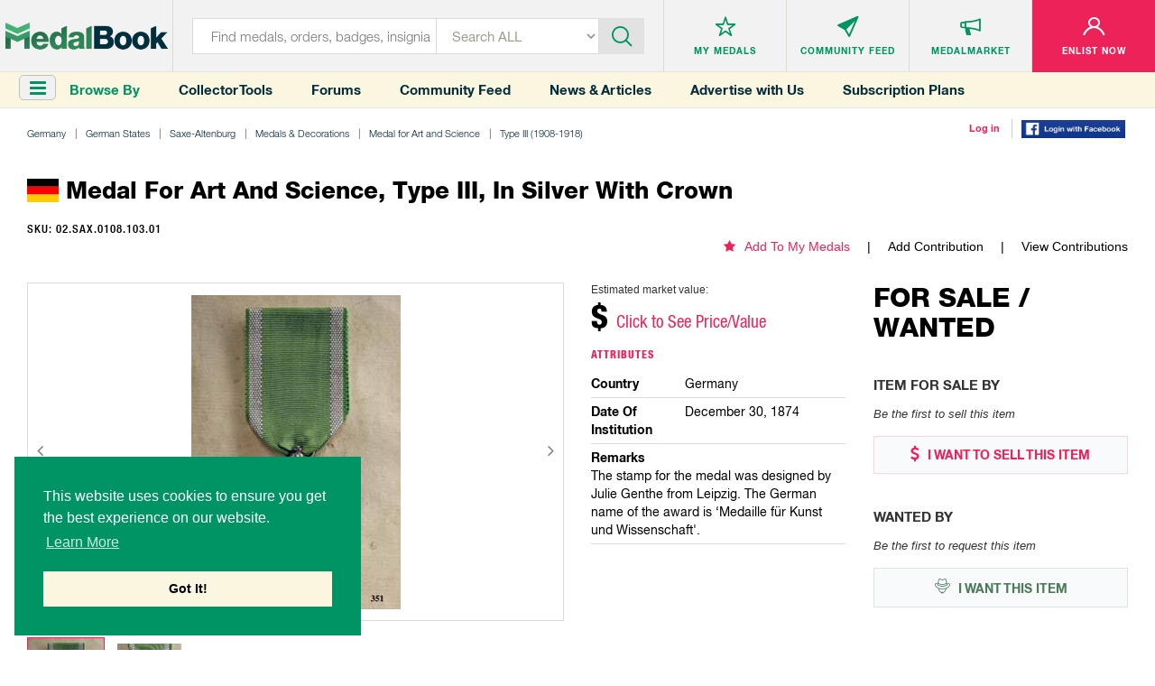

--- FILE ---
content_type: text/html; charset=utf-8
request_url: https://www.medalbook.com/europe/germany/german-empire-1871-1918/saxe-altenburg/medals-decorations/medal-for-art-and-science/type-i-i-i-1908-1918/medal-for-art-and-science-type-iii-in-silver-with-crown-3
body_size: 9599
content:
<!DOCTYPE html>
<html lang="en">
  <script async src="https://www.googletagmanager.com/gtag/js?id=UA-133495694-1"></script>
<script>
    window.dataLayer = window.dataLayer || [];
    function gtag(){dataLayer.push(arguments);}
    gtag('js', new Date());
    gtag('config', 'UA-133495694-1');
</script>

<script>
    var addGoogleEvent = function (eventCategory, eventAction, eventLabel, eventValue, forwardLink = null) {
        gtag('event', eventAction, {
            'event_category': eventCategory,
            'event_label': eventLabel,
            'event_value': eventValue,
        });

        if (forwardLink){
            setTimeout(function(){
                window.open(forwardLink, '_blank').focus();
            }, 500);
        }
    };
</script>

  <head>
    <meta charset="utf-8">
<meta http-equiv="X-UA-Compatible" content="IE=edge">
<meta name="viewport" content="width=device-width, initial-scale=1">
<meta name="format-detection" content="telephone=no">
<meta name="keywords" content="">

<title>MedalBook  - Medal for Art and Science, Type III, in Silver with Crown</title>

<meta name="twitter:card" value="summary">

<meta property="og:site_name" content="Medalbook">

  <meta property='og:title' content="Medal for Art and Science, Type III, in Silver with Crown" />

<meta property='og:url' content='https://www.medalbook.com/europe/germany/german-empire-1871-1918/saxe-altenburg/medals-decorations/medal-for-art-and-science/type-i-i-i-1908-1918/medal-for-art-and-science-type-iii-in-silver-with-crown-3' />

<meta property="og:type" content="website" />

  <meta property='og:image' content="https://www.medalbook.com/assets/open_graph_logo-608d034082fa4e2fbf80a70f41788648ab626a6a4f1433834a9cd2ed709d489a.png" />

  <meta name="description" content="The most comprehensive and largest online database and price guide of Military & Historical products. Your Bridge to History.">

  <meta property="og:description" content="The Medal for Art and Science was introduced on December 30, 1874 by Duke Ernst I. The medal was awarded in recognition of extraordinary achievements and exceptional service within the fields of art and science.
 
The medal was established in four grades, Gold Medal with Crown, Gold Medal, Silver ">

<meta name="csrf-param" content="authenticity_token" />
<meta name="csrf-token" content="3Mcxm4N/IYZ4ToWTVUewbN17qCixkBix1hs/vDSw6ZpJ8HhgSfkfAvbWovY5c09Uk69KK4dTYSK9xCguieP/ww==" />

<script>
//<![CDATA[
var AUTH_TOKEN = 'I0knSbe94OSkiTXI9lwlnNKg3igbo6sJMknJI8inmDi2fm6yfTveYCoREq2aaNqknHQ8Ky1g0ppZlt6xdfSOYQ==';
//]]>
</script>
<link rel="stylesheet" media="all" href="/assets/application-6c35aebdb030ee95800e94c85bc5460b154150890d4cd577c39c1348e6034b3f.css" data-turbolinks-track="reload" />

<link rel="apple-touch-icon" sizes="180x180" href="/favicons/apple-touch-icon.png">
<link rel="icon" type="image/png" sizes="32x32" href="/favicons/favicon-32x32.png">
<link rel="icon" type="image/png" sizes="16x16" href="/favicons/favicon-16x16.png">
<link rel="manifest" href="/favicons/site.webmanifest">
<link rel="mask-icon" href="/favicons/safari-pinned-tab.svg" color="#5bbad5">
<link rel="shortcut icon" type="image/x-icon" href="/favicons/favicon.ico?v=2">
<meta name="msapplication-TileColor" content="#ffffff">
<meta name="theme-color" content="#ffffff">

<script async src="//pagead2.googlesyndication.com/pagead/js/adsbygoogle.js"></script>
<script>
    (adsbygoogle = window.adsbygoogle || []).push({
        google_ad_client: "ca-pub-2141212811672724",
        enable_page_level_ads: true
    });
</script>


<link rel="stylesheet" media="screen" href="/assets/products/index-8d1b8c5cd93f5a2dd21f61f1359ce2f92a22143debc3d626a90327863f6dcc2f.css" />

  </head>
  <body class="products-layout products">
    <header>
  
  
</header>


<header>
  <div class="top-layer">
    <div class="header-menu"><a href="javascript:void(0)" class="toggleSideNav">
      <div class="icon"><span></span> <span></span> <span></span></div>
    </a></div>
    <div class="header-logo">
      <a href="/" title="Medals">
        <div class='hidden-xs'>
          <img class="img-responsive" src="/assets/logo-35131758a5e92b8b07d53e13bbcf8e41f8cd6bee1c9629e355c0e86761074f9d.png" alt="Medalbook" title="Medalbook" />
        </div>
        <div class='visible-xs'>
          <img class="img-responsive" src="/assets/logo-mobile-188eb1dfae30c473f8bedb12b1fbcfa366d61372df70715e793d4a21953b6cbf.png" alt="Medalbook" title="Medalbook" />
        </div>
      </a>
    </div>
    <div class="header-info search">
      <div class="header-searchbar">
        <form method="GET" action="/products" class="form-inline" id="searchForm">
          <div class="search-left">
            <input type="text" class="inputstyle" placeholder="Find medals, orders, badges, insignia ..."
                   value="" name="search" id="searchField">
            <input type="hidden" value="" name="maker_type" id="makerTypeField">
            <input type="hidden" value="" name="maker_id" id="makerIdField">
            <select class="selectbox" tabindex="2" name="type">
              <option value="">Search ALL</option>
              <option value="makers">Makers</option>
                <option value="orders">Orders</option>
                <option value="medals_and_decorations">Medals &amp; Decorations</option>
                <option value="badges">Badges</option>
                <option value="insignia">Insignia</option>
                <option value="headgear">Headgear</option>
                <option value="edged_weapons">Edged Weapons</option>
                <option value="documents">Documents</option>
                <option value="uniform_tops">Uniform Tops</option>
                <option value="uniform_bottoms">Uniform Bottoms</option>
                <option value="footwear">Footwear</option>
                <option value="belts_and_buckles">Belts &amp; Buckles</option>
                <option value="buttons">Buttons</option>
                <option value="cyphers_and_devices">Cyphers &amp; Devices</option>
                <option value="flags">Flags</option>
                <option value="other">Other</option>
            </select>
          </div>
          <div class="btn-container">
            <div class="btn-inn">
              <button class="btn" type="submit" id="searchBtn" tabindex="3" title="Submit"><i class='icon-icn-search'></i></button>
            </div>
          </div>
        </form>
      </div>
    </div>

      <div class="header-info header-info--loggedOut">
  <ul>
    <li>
      <div class="info-btn">
        <a href="/favorites" title="Medals">
          <div class="info-btn-inn">
            <div class="info-icon">
              <i class='icon-icn-mymedals'></i>
            </div>
            <p>MY MEDALS</p>
          </div>
        </a>
      </div>
    </li>
    <li>
      <div class="info-btn">
        <a href="/community" title="Community Feed">
          <div class="info-btn-inn">
            <div class="info-icon">
              <i class='icon-icn-mymessages'></i>
            </div>
            <p>COMMUNITY <span class='hidden-sm hidden-xs'>FEED</span></p>
          </div>
        </a>
      </div>
    </li>
    <li>
      <div class="info-btn">
        <a href="/listings" title="MedalMarket">
          <div class="info-btn-inn">
            <div class="info-icon">
              <i class='icon-icn-mycommunity'></i>
            </div>
            <p>MEDALMARKET</p>
          </div>
        </a>
      </div>
    </li>
    <li class='user'>
    <div class="info-btn">
        <a href="/users/sign_up" title="Enlist Now">
          <div class="info-btn-inn">
            <div class="info-icon">
              <i class='icon-icn-myaccount'></i>
            </div>
            <p>ENLIST NOW</p>
          </div>
        </a>
      </div>
    </li>
  </ul>
</div>

  </div>

  <div class="bottom-layer hidden-xs">
    <div class="header-menu">
      <a href="javascript:void(0)" class="toggleSideNav">
        <i class="fa fa-bars"></i>
      </a>
      <div>Browse By</div>
    </div>
    <div class="quick-links hidden-sm">
      <a href="/collector-tools">Collector Tools</a>
      <a href="/forum/">Forums</a>
      <a href="/community">Community Feed</a>
      <a href="/news">News &amp; Articles</a>
      <a href="/advertise_with_us">Advertise with Us</a>
      <a href="/pricing">Subscription Plans</a>
    </div>
    <div class="tools">
        <div><a href="/users/sign_in">Log in</a></div>
        <div><a href="/users/auth/facebook">
  <img src='/assets/facebook-login-3f52d3369bc83f0543646bb8b05fedf7b299bb30cec07494c31d4bb2f0ce1b57.png' width='115px'/>
</a></div>
    </div>
  </div>
</header>



    <div class="clr"></div>

    <div class="container-fluid">
      
      

<div class="row marginRow">
  <div class="col-md-12 col-sm-12 col-xs-12">
    <div class="breadcrumbs">
      <ul class="list-unstyled list-inline list-breadcrumbs"><li><a href="/germany-4">Germany</a></li><li><a href="/germany/german-states">German States</a></li><li><a href="/germany/german-states/saxe-altenburg-1">Saxe-Altenburg</a></li><li><a href="/europe/germany/german-empire-1871-1918/saxe-altenburg/medals-decorations">Medals & Decorations</a></li><li><a href="/europe/germany/german-empire-1871-1918/saxe-altenburg/medals-decorations/medal-for-art-and-science">Medal for Art and Science</a></li><li><a href="/europe/germany/german-empire-1871-1918/saxe-altenburg/medals-decorations/medal-for-art-and-science/type-i-i-i-1908-1918">Type III (1908-1918)</a></li><li>Medal for Art and Science, Type III, in Silver with Crown</li></ul>
    </div>
  </div>
</div>

<div class="productDetailsPage">

  <div class='row marginRow'>
  <div class="col-md-12 col-sm-12 col-xs-12">
    <div class="titleBlock">
      <p class='title'>  <span class="flag-icon flag-icon-de"></span> Medal for Art and Science, Type III, in Silver with Crown</p>
    </div>
  </div>
</div>


<div class='row '>
  <div class='col-md-6 col-sm-12 col-xs-12'>
    <p class="sku">
      SKU: 02.SAX.0108.103.01
    </p>
  </div>
  <div class='col-md-6 col-sm-12 col-xs-12 favoriteAndContributions'>
    <ul class='hidden-xs'>
      <li class='addToMyMedals'>
          <a href='/favorites/add?product_id=24895'><i class='fa fa-star'></i>Add To My Medals</a>
      </li>
      <li>
        <a href="/europe/germany/german-empire-1871-1918/saxe-altenburg/medals-decorations/medal-for-art-and-science/type-i-i-i-1908-1918/medal-for-art-and-science-type-iii-in-silver-with-crown-3/edit">Add Contribution</a>
      </li>
      <li>
        <a href="/europe/germany/german-empire-1871-1918/saxe-altenburg/medals-decorations/medal-for-art-and-science/type-i-i-i-1908-1918/medal-for-art-and-science-type-iii-in-silver-with-crown-3/contributions">View Contributions</a>
      </li>
    </ul>
    <div class="productDetails visible-xs">
        <div class="price">
    <p>Estimated market value:</p>
      <h2>$ <span style="color:#ed2258;" onclick='smoothScroll("#versions", 150)'>Click to See Price/Value</span></h2>
  </div>

    </div>
  </div>

</div>



  <div class='row marginRow'>
    <div class='col-lg-9 col-md-9 col-sm-12 col-xs-12'>
      <div class="row">
  <div class="col-md-8 col-sm-6 col-xs-12">
    <div class="imageGalleryWrapper no-border-mobile">
      <ul id="imageGallery">
            <li data-thumb='https://www.medalbook.com/attachments/376c4efe5a2563d9764fe1e09a4b41af441f4da7/store/fit/1000/750/5016a6ae3e8d2e901e5ceae7d4feeaaabc795c7817077c21923fe473dc12/Arts+and+Science+Medal%2C+Type+III%2C+Silver+with+Crown%2C+Obv+.jpg' data-src='https://www.medalbook.com/attachments/376c4efe5a2563d9764fe1e09a4b41af441f4da7/store/fit/1000/750/5016a6ae3e8d2e901e5ceae7d4feeaaabc795c7817077c21923fe473dc12/Arts+and+Science+Medal%2C+Type+III%2C+Silver+with+Crown%2C+Obv+.jpg'>
              <img class="img-responsive product-img " alt="Medal for Art and Science, Type III, in Silver with Crown Obverse" title="Medal for Art and Science, Type III, in Silver with Crown Obverse" src="https://www.medalbook.com/attachments/f4d346ab8815803983398079caa6d50bbfe75ee4/store/fit/528/348/5016a6ae3e8d2e901e5ceae7d4feeaaabc795c7817077c21923fe473dc12/Arts+and+Science+Medal%2C+Type+III%2C+Silver+with+Crown%2C+Obv+.jpg" />
            </li>
            <li data-thumb='https://www.medalbook.com/attachments/a119e7ebe38f10dc326542cc481f498817737f5f/store/fit/1000/750/3f60f5a794199b1be835816b4df621dde0c56c370360297adf58dce336e0/Arts+and+Science+Medal%2C+Type+III%2C+Silver+with+Crown%2C+Rev+.jpg' data-src='https://www.medalbook.com/attachments/a119e7ebe38f10dc326542cc481f498817737f5f/store/fit/1000/750/3f60f5a794199b1be835816b4df621dde0c56c370360297adf58dce336e0/Arts+and+Science+Medal%2C+Type+III%2C+Silver+with+Crown%2C+Rev+.jpg'>
              <img class="img-responsive product-img " alt="Medal for Art and Science, Type III, in Silver with Crown Reverse" title="Medal for Art and Science, Type III, in Silver with Crown Reverse" src="https://www.medalbook.com/attachments/eccc503ee749a2a503cfdc0a265f3b290e30a2a3/store/fit/528/348/3f60f5a794199b1be835816b4df621dde0c56c370360297adf58dce336e0/Arts+and+Science+Medal%2C+Type+III%2C+Silver+with+Crown%2C+Rev+.jpg" />
            </li>
      </ul>
    </div>

      <p id="photoSource-0" class='photoSource photoSourceHidden' style="display: none">
        Image courtesy of 
          Auction House Andreas Thies
      </p>


      <p id="photoLicensing-0" class='photoSource photoLicensingHidden' style="display: none">
          <span class="tooltip" title="The image of the Medal for Art and Science, Type III, in Silver with Crown is attributed to Andreas Thies, Catalog 47, December 17, 2011. Please see the following page for more information: https://www.andreas-thies.de/onTEAM/grafik/A47_193_224.pdf">See Licence</span>
      </p>

      <p id="photoSource-1" class='photoSource photoSourceHidden' style="display: none">
        Image courtesy of 
          Auction House Andreas Thies
      </p>


      <p id="photoLicensing-1" class='photoSource photoLicensingHidden' style="display: none">
          <span class="tooltip" title="The image of the Medal for Art and Science, Type III, in Silver with Crown is attributed to Andreas Thies, Catalog 47, December 17, 2011. Please see the following page for more information: https://www.andreas-thies.de/onTEAM/grafik/A47_193_224.pdf">See Licence</span>
      </p>



  </div>
  <div class="col-md-4 col-sm-6 col-xs-12">
    <div class='visible-xs favoriteAndContributions'>
      <ul>
        <li class='addToMyMedals'>
            <a href='/favorites/add?product_id=24895'><i class='fa fa-star'></i>Add To My Medals</a>
        </li>
        <li>
          <a href="/europe/germany/german-empire-1871-1918/saxe-altenburg/medals-decorations/medal-for-art-and-science/type-i-i-i-1908-1918/medal-for-art-and-science-type-iii-in-silver-with-crown-3/edit">Add Contribution</a>
        </li>
        <li>
          <a href="/europe/germany/german-empire-1871-1918/saxe-altenburg/medals-decorations/medal-for-art-and-science/type-i-i-i-1908-1918/medal-for-art-and-science-type-iii-in-silver-with-crown-3/contributions">View Contributions</a>
        </li>
      </ul>
    </div>

    <div class="productDetails">
      <div class='hidden-xs'>
          <div class="price">
    <p>Estimated market value:</p>
      <h2>$ <span style="color:#ed2258;" onclick='smoothScroll("#versions", 150)'>Click to See Price/Value</span></h2>
  </div>

      </div>
      <div class="details">
        <p class='title'>
          Attributes
        </p>

        <ul class='attributes'>
            <li>
              <div class='row'>
                <div class='col-sm-4'>
                  <div class='title'>country</div>
                </div>
                <div class='col-sm-8'>
                  <div class='description'>Germany </div>
                </div>
              </div>
            </li>
            <li>
              <div class='row'>
                <div class='col-sm-4'>
                  <div class='title'>date of institution</div>
                </div>
                <div class='col-sm-8'>
                  <div class='description'>December 30, 1874 </div>
                </div>
              </div>
            </li>
            <li>
              <div class='row'>
                <div class='col-sm-12'>
                  <div class='title'>remarks</div>
                </div>
                <div class='col-sm-12'>
                  <div class='description'>The stamp for the medal was designed by Julie Genthe from Leipzig.

The German name of the award is ‘Medaille für Kunst und Wissenschaft&#39;. </div>
                </div>
              </div>
            </li>
        </ul>
      </div>
    </div>
  </div>

  <div class="col-md-12 col-sm-12 col-xs-12">
    <div class="historyAndDescription">
      <div class='row'>
          <div class='col-xs-12'>
            <p class='title'>Physical Description</p>
            <p class='readMore'>
              <br>A smooth circular medal, constructed of silver. On top of the medal sits a mobile crown. The obverse of the medal features the left-facing portrait of Duke Ernst II with the circular inscription ‘ERNST II. HERZOG VON SACHSEN ALTENBURG’. Below the neck is the artist’s signature ‘GENTHE’. The reverse features a laurel wreath tied by a ribbon at the bottom, with the inscription ‘DEM VERDIENSTE UM KUNST UND WISSENSCHAFT‘ in the centre. On a loop for suspension, on a green ribbon with silver side stripes.</br>
            </p>
          </div>
        <div class='col-xs-12'>
          <p class='title'>History</p>
          <p class='readMore'>
              <br>The Medal for Art and Science was introduced on December 30, 1874 by Duke Ernst I. The medal was awarded in recognition of extraordinary achievements and exceptional service within the fields of art and science.
<br /> 
<br />The medal was established in four grades, Gold Medal with Crown, Gold Medal, Silver Medal with Crown, and Silver Medal.
<br /> 
<br />The medals were redesigned after Duke Ernst II ascended to the throne. The Type III medals feature his left-facing portrait.</br>
          </p></div>
      </div>
    </div>
  </div>

</div>


    </div>

    <div class='col-lg-3 col-md-3 col-sm-12 col-xs-12'>
      <div class='row'>
        <div class='col-xs-12'>
          <div class="marketplace">
  <div class='title'>
    <h2>FOR SALE / WANTED</h2>
  </div>
  <div class="itemSale">
    <h3>Item For Sale By</h3>
      <p class='noItem'>Be the first to sell this item</p>
    <div class="btn-container">
      <a class='sell' href="/user/listings/new?listing_type=offering&amp;product_id=24895" title="I WANT TO SELL THIS ITEM"><i class='fa fa-usd'></i> I WANT TO SELL THIS
        ITEM</a>
    </div>
  </div>
  <div class="itemWanted">
    <h3>Wanted By</h3>
      <p class='noItem'>Be the first to request this item</p>
    <div class="btn-container">
      <a class='want' href="/user/listings/new?listing_type=wanted&amp;product_id=24895" title="I WANT THIS ITEM"><i class='icon-icn-wanted'></i> I WANT THIS ITEM</a>
    </div>
  </div>
</div>

        </div>
        <div class='col-xs-12'>
          <div class='row marginRow' id='googleAdsense_halfPage'>
  <div class='col-sm-12 col-xs-12'>
      <div class='googleAdsense halfPage'>
        <img src='/assets/advertisements/hermannHistorica-halfPage-2-1e9f73bc11df1abf75161fe5d62299b93b14d827b24cd62af957c4c5b30abba2.jpg' alt='' class='img-responsive' onload='addGoogleEvent("Display Ad (Half Page)", "ad_loaded", "Hermann-Historica", 2);'  onclick='addGoogleEvent("Display Ad (Half Page)", "click", "Hermann-Historica", 1, "https://www.hermann-historica.de/en/services/newsletter/" );' />
      </div>
  </div>
</div>

        </div>
      </div>
    </div>

  </div>

  <div class='row '>
    <div class='childGroup' id='versions'>
        <div class='row marginRow'>
  <div class="col-md-12 col-sm-12 col-xs-12">
    <div class="titleBlock">
      <p class='title'>Versions</p>
    </div>
  </div>
</div>


  <div class='col-lg-2 col-md-3 col-sm-4 col-xs-6 childBorder'>
    <div class='miniVersion miniChild'>
      <div class="miniGallery">
  <a href='/europe/germany/german-empire-1871-1918/saxe-altenburg/medals-decorations/medal-for-art-and-science/type-i-i-i-1908-1918/medal-for-art-and-science-type-iii-in-silver-with-crown-3/medal-for-art-and-science-type-iii-in-silver-with-crown-0'>
  <img class="img-responsive product-img" src="https://www.medalbook.com/attachments/b28bd79c3498ba07740d3a51d94b6174a5232d37/store/fit/1000/750/c1837f86080290cfbde7e8f0070afa3e1c98ec6b77a3d73fc9f9ae448481/Arts+and+Science+Medal%2C+Type+III%2C+Silver+with+Crown%2C+Obv+.jpg" alt="Arts+and+science+medal%2c+type+iii%2c+silver+with+crown%2c+obv+" />
  </a>
</div>


      <div>
        <div class='miniTitle'>
          <h5>Version</h5>
          <h2><a href="/europe/germany/german-empire-1871-1918/saxe-altenburg/medals-decorations/medal-for-art-and-science/type-i-i-i-1908-1918/medal-for-art-and-science-type-iii-in-silver-with-crown-3/medal-for-art-and-science-type-iii-in-silver-with-crown-0">Medal for Art and Science, Type III, in Silver with Crown</a></h2>
        </div>
        <ul class="details">
          <li class='price'>
            <h4>Price</h4>
            <p>
                  $850
    <span class="priceCurrency">USD</span>

            </p>
          </li>
          <li class='composition'>
            <h4>Composition</h4>
            <p>Silver </p>
          </li>
          <li class='inscription'>
            <h4>Inscription</h4>
            <p>Obv: ERNST II HERZOG VON SACHSEN ALTENBURG 
Rev: DEM VERDIENSTE UM KUNST UND WISSENSCHAFT</p>
          </li>
          <li class='size'>
            <h4>Size</h4>
            <p>33x54mm</p>
          </li>
          <li class='maker'>
            <h4>Maker</h4>
            <p>Glaser &amp; Sohn, Dresden </p>
          </li>
          <li class='remarks'>
            <h4>Version Remarks</h4>
            <p></p>
          </li>
          <li><a href="/europe/germany/german-empire-1871-1918/saxe-altenburg/medals-decorations/medal-for-art-and-science/type-i-i-i-1908-1918/medal-for-art-and-science-type-iii-in-silver-with-crown-3/medal-for-art-and-science-type-iii-in-silver-with-crown-0">View Item</a></li>
        </ul>
      </div>
    </div>
  </div>


<div class='col-lg-2 col-md-3 col-sm-4 col-xs-6 childBorder'>
  <div class='miniVersion miniChild'>
    
<div class='row marginRow' id='googleAdsense_verticalRectangle'>
  <div class='col-sm-12 col-xs-12'>
      <div class='googleAdsense verticalRectangle'>
        <img src='/assets/advertisements/BDPublish-vertical-rectangle-f893b852acf6aaf800f7f081284e74c191d4304adff7214f2270288f6b6fe786.jpg' alt='' class='img-responsive' onload='addGoogleEvent("Display Ad (Vertical Rectangle)", "ad_loaded", "BD Publishing/Dietrich Maerz", 2 );' onclick='addGoogleEvent("Display Ad (Vertical Rectangle)", "click", "BD Publishing/Dietrich Maerz", 1, "https://bdpublish.com/" );' />
      </div>
  </div>
</div>
  </div>
</div>


    </div>
  </div>


      <div class='row marginRow' id='googleAdsense_leaderboard'>
  <div class='col-sm-12 col-xs-12'>
      <div class='googleAdsense leaderboard hidden-xs'>
        <img src='/assets/leaderboard_a1_ad-d5942c0a3330c2d0e0e0bc8e66e673802c6176adcb7dd6581abd040228406ed6.png' alt='' class='img-responsive' onload='addGoogleEvent("Display Ad (A1)", "ad_loaded", "MedalBook Advertising Learn More", 2);' onclick='addGoogleEvent("Display Ad (A1)", "click", "MedalBook Advertising Learn More", 1, "/advertise_with_us" );' />
      </div>
      <div class='googleAdsense leaderboard visible-xs'>
        <img src='/assets/inline_ad-ff64b4a2660b637ff144feb021be049917964af910ef9f2d9aa0d1b282472669.png' alt='' class='img-responsive' onclick='addGoogleEvent("Display Ad (A1)", "click", "MedalBook Advertising Learn More", 1, "/advertise_with_us" );' />
      </div>
  </div>
</div>


  <div class='row '>
    <div class='childGroup'>
    </div>
  </div>

  <div class='row '>
    <div class='childGroup'>
    </div>
  </div>


  <div class='row '>
    <div class='childGroup'>
    </div>
  </div>

  <div class='row '>
    <div class='childGroup'>
    </div>
  </div>

  <div class='row '>
    <div class='childGroup in-wear-group'>
    </div>
  </div>

</div>

<div class="forum-container">

<div class='row marginRow'>
  <div class="col-md-12 col-sm-12 col-xs-12">
    <div class="titleBlock">
      <p class='title'>Comments</p>
    </div>
  </div>
</div>

  <!-- Styles for the forum come from `app/assets/stylesheets/frontend/product/forum.css`-->
  <div class="forum">
    <div class="create-comment-wrapper">
    </div>

    <!--<form class="new-comment" id="newComment" method="post" action="">-->
<!--  <input type="text" class="form-control" name="new_comment[:title]" />-->
<!--  <input type="text" class="form-control" name="new_comment[:content]" />-->
<!--  <input type="submit" class="btn btn-primary" value="Create Comment" />-->
<!--</form>-->

  <p class="alert alert-danger text-center"><a href="/users/sign_in">Sign in</a> to comment and reply.</p>

    

  </div>
</div>








      <div class='hidden-xs'>
        <div class='row marginRow' id='googleAdsense_leaderboard'>
  <div class='col-sm-12 col-xs-12'>
      <div class='googleAdsense leaderboard hidden-xs'>
        <img src='/assets/advertisements/eMedals-a2-c48e3f8ce76ff3855c7201cf8bfc07c19b045635c8a8c14a4dd9b7a7baafc1f8.jpg' alt='' class='img-responsive' onload='addGoogleEvent("Display Ad (A2)", "ad_loaded", "eMedals", 2);' onclick='addGoogleEvent("Display Ad (A2)", "click", "eMedals", 1, "https://emedals.com/" );' />
      </div>
      <div class='googleAdsense leaderboard visible-xs'>
        <img src='/assets/advertisements/eMedals-a2-mob-ead32f8e22dcfaaf99a3b17a21928b73695c062d3e81242a8fb7a12c952f963b.jpg' alt='' class='img-responsive' onclick='addGoogleEvent("Display Ad (A2)", "click", "eMedals", 1, "https://emedals.com" );' />
      </div>
  </div>
</div>
      </div>
      <div class='visible-xs'>
        <div class='row marginRow' id='googleAdsense_inline'>
  <div class='col-sm-12 col-xs-12'>
      <div class='googleAdsense inline'>
        <img src='/assets/advertisements/benemerenti-inline-a091d74bfbb10632174e27bd0ec1cd87ac7c9cba47eaa8da61924568f8f8066e.jpg' alt='' class='img-responsive' onload='addGoogleEvent("Display Ad (Inline)", "ad_loaded", "Bene Merenti Advertising", 2);' onclick='addGoogleEvent("Display Ad (Inline)", "click", "Bene Merenti Advertising", 1, "https://www.benemerenti.de/php/de_startseite.php" );' />
      </div>
  </div>
</div>
      </div>
    </div>

    <footer>
  <div class="footer-container">
    <div class="row">
      <div class="col-md-3 col-sm-3">
        <div class="footer-info">
          <h4>MedalBook</h4>
          <ul>
            <li><a href="/about-and-how-to-navigate-medalbook#whatDoWeOffer" title="What do we offer?">What do we offer?</a></li>
            <li><a href="/about-and-how-to-navigate-medalbook#whatWeBelieveIn" title="What we believe In"> What we believe In</a></li>
            <li><a href="/about-and-how-to-navigate-medalbook#howWeCollectData" title="How we Collect Data"> How we Collect Data</a></li>
            <li><a href="/about-and-how-to-navigate-medalbook#howToAdvertise" title="How to Advertise?"> How to Advertise?</a></li>
            <li><a href="/about-and-how-to-navigate-medalbook#howToContribute" title=" How to contribute?"> How to contribute?</a></li>
            <li><a href="/makers">Makers</a></li>
            <li><a href="#" class="coming-soon" title="Our Blog"> Our Blog</a></li>
          </ul>
        </div>
      </div>
      <div class="col-md-3 col-sm-3">
        <div class="footer-info">
          <h4>Organization</h4>
          <ul>
            <li><a href="/about-and-how-to-navigate-medalbook#aboutMedalbook" title="About MedalBook"> About MedalBook</a></li>
            <li><a href="/acknowledgements" title="Acknowledgements">Acknowledgements</a></li>
            <li><a href="/contact_us" title="Contact Us">Contact Us</a></li>
            <li><a href="/terms-and-conditions" title="Terms and Conditions"> Terms And Conditions</a></li>
            <li><a href="/privacy-policy" title="Privacy Policy">Privacy Policy</a></li>
            <li><a href="/community-guidelines" title="Community Guidelines">Community Guidelines</a></li>
            <li><a href="/general-sources" title="General Sources">General Sources</a></li>
          </ul>
        </div>
      </div>
      <div class="col-md-3 col-sm-3">
        <div class="footer-info">
          <h4>Your Account</h4>
          <ul>
              <li><a href="/users/sign_up">enlist now</a></li>
              <li><a href="/users/sign_in">Log In</a></li>
              <li><a href="/favorites">My Medals</a></li>
              <li><a href="/mailbox/inbox">My Messages</a></li>
              <li><a href="/listings" title="MedalMarket">MedalMarket</a></li>
          </ul>
        </div>
      </div>
      <div class="col-md-3 col-sm-3">
        <div class="footer-info social">
          <h4>Follow Us</h4>
          <ul>
            <li><a href="https://www.facebook.com/medalbookinc " title="Facebook" target="_blank"> <img src="/assets/footer-icon1-21e5035954c85d9770b50a73b8e9e0cf478d609eafe60ff6b7849d841766aad0.jpg" alt="Facebook" title="Facebook"> </a></li>
            <li><a href="https://twitter.com/medalbookinc" title="Twitter" target="_blank"> <img src="/assets/footer-icon2-8ffe8f8d16cb63541a7cd6d1fbe5dcc14e868ae9942aa67bf98cc00b849f6b5c.jpg" alt="Twitter" title="Twitter"> </a></li>
            <li><a href="https://www.instagram.com/medalbook_inc/" title="Instagram" target="_blank"> <img src="/assets/footer-icon6-d1ff8a03c15df46e80b3c154a6343c6904528c653ee5daae24eb607c9f2a699f.jpg" alt="Instagram" title="Instagram"> </a></li>
          </ul>

          <span id="siteseal"><script async type="text/javascript" src="https://seal.godaddy.com/getSeal?sealID=noeXX2pGUvco8MWc0oC8YToWsoJZ9c2oeiJNQHce4wOlwqfrpYSdZxJ398op"></script></span>
          
          <div class="copy">
            <p>Copyright &copy; 2026 Medalbook. All rights reserved</p>
          </div>
        </div>
      </div>
    </div>
  </div>
</footer>
<div class='overlay'></div>



    <script src="/assets/application-0fb4f47b99fde6070d2003ee38a8e2259603cc3ceba86c6a4f7343c9076a9151.js" data-turbolinks-track="reload"></script>

    <div id="mySidenav" class="sidenav">
  <div class="nav_top">
    <div class="nav_logo"><img class='img-responsive' src="/assets/menu_logo-55623e2744b34b5137eea25349f1453355e8f045f324080ebc288d9648813b07.png" alt="Medals" title="Medals"></div>
    <div class="nav_close"><a href="javascript:void(0)" class="closebtn closeSideNav"><img src="/assets/close_icon-621ec8f0403b3720fd70498b0155e055936d5a048d0c40c2e732bbac55fcf6f2.png" alt="Close" title="Close"></a></div>
  </div>
  <div class="midel_menu">
    <div id='menuCategories'>
      <p>CATEGORIES</p>
    </div>

    <div id="menuSubCategories">
      <div class="goBack"><a data-id=''>go back</a></div>
      <h2></h2>
      <div class='viewAll'><a data-id='' href=''>View All</a></div>
    </div>

  </div>

  <div class="company_link">
    <p>COMMUNITY</p>
    <ul>
      <li><a href="/listings">MedalMarket</a></li>
      <li><a href="/collector-tools">Collector Tools</a></li>
      <li><a href="/news">News</a></li>
      <li><a href="/forum/">Forums</a></li>
      <li><a href="/community">Community Feed</a></li>
      <li><a href="/about-and-how-to-navigate-medalbook#howToNavigate">How It Works?</a></li>
      <li><a href="/advertise_with_us">Advertise with Us</a></li>
      <li><a href="/pricing">Subscription Plans</a></li>
    </ul>
  </div>

  <div class="company_link account_link">
    <p>ACCOUNT</p>
    <ul>
        <li><a href="/users/sign_up">Enlist Now</a></li>
        <li><a href="/users/sign_in">Log In</a></li>
        <li><a href="/favorites">My Medals</a></li>
        <li><a href="/mailbox/inbox">My Messages</a></li>
    </ul>
  </div>
</div>


    <div id='scrollToTop' onclick='smoothScroll("html,body", 0)'>
  <i class='fa fa-chevron-up'></i>
  <p>Scroll Top</p>
</div>

      <script>
      var readMoreDescription = new ReadMore({
          containerClass: 'readMore',
          charCount: 450,
      });
      $('.tooltip').tooltipster({
          side: 'right',
          trigger: 'custom',
          triggerOpen: {
              mouseenter: true,
              touchstart: true,
              click: true,
          },
          triggerClose: {
              click: true,
          },
          interactive: true
      });
  </script>
  <script>
      $('.comment-image-gallery').each(function (i, e) {
          var id = 'comment-image-gallery-adaptive';
          $(e).attr('id', id + i);
          var selector = '#' + id + i;

          $(selector).lightSlider({
              gallery: false,
              item: 4,
              loop: true,
              thumbItem: 9,
              adaptiveHeight: true,
              slideMargin: 0,
              enableDrag: false,
              currentPagerPosition: 'left',
              onSliderLoad: function (el) {
                  el.lightGallery({
                      selector: selector + ' .lslide',
                      closable: false,
                      download: false,
                      share: false,
                      hash: false,
                      fullscreen: false,
                  });
              }
          });
      });
  </script>
  <script>
      var feedReplier = new FeedReplier({
          scrollToInput: true,
          onlyUpdatePlaceholder: true,
          refreshGrid: function() {}
      });

      var feedReplyUpdater = new FeedReplyUpdater({
          scrollToInput: true,
          deletePath: "/comments/delete",
          refreshGrid: function() {}
      });

      var userReporter = new UserReporter({
          reportButtonClass: 'report-user-btn'
      });
  </script>
  <script>
      window.SideNavInitGroupPath = window.SideNavInitGroupPath || [[15564,15561,15548,15476,1731,1729], 15564];
  </script>

  <script>
      $('.miniChild .miniGallery').matchHeight({
          byRow: true,
      });

      $('.miniChild .miniTitle').matchHeight({
          byRow: true,
      });

      $('.miniChild .details .price').matchHeight({
          byRow: true,
      });
      $('.miniChild .details .composition').matchHeight({
          byRow: true,
      });
      $('.miniChild .details .inscription').matchHeight({
          byRow: true,
      });
      $('.miniChild .details .size').matchHeight({
          byRow: true,
      });
      $('.miniChild .details .maker').matchHeight({
          byRow: true,
      });
      $('.miniChild .details .remarks').matchHeight({
          byRow: true,
      });

      $('.miniChild').matchHeight({
          byRow: true,
      });


  </script>

  <script>
      gallery = new Gallery({
          showSliderPhotoSource: true,
          showSliderPhotoLicensing: true,
      });

      viewer = new Viewer({
          type: "Product",
          id: 24895,
          country: 'Germany',
          img_src: '<img class="img-responsive product-img " src="https://www.medalbook.com/attachments/52cc34212d5322b363d6163bedc82dc7156e35fc/store/fit/528/348/2dd8334d079c33da8b032e5fa77087fdb7b7412c37699c2138e057ccfd7d/Arts+and+Science+Medal%2C+Type+III%2C+Silver+with+Crown%2C+Obv+.jpg" />',
          path: '/europe/germany/german-empire-1871-1918/saxe-altenburg/medals-decorations/medal-for-art-and-science/type-i-i-i-1908-1918/medal-for-art-and-science-type-iii-in-silver-with-crown-3'
      });
  </script>
  <script>
      var $makerType = $('#makerTypeField');
      var $makerId = $('#makerIdField');
      $(document).on('change', '.maker-select', function () {
          var selectable_type = $(this).find('option:selected').data("selectable_type");
          var valid = selectable_type && this.value;
          $makerType.val(valid ? selectable_type : '');
          $makerId.val(valid ? this.value : '');
      });

      $('#searchForm').submit(function () {
          $(this)
              .find('input')
              .filter(function () {
                  return !this.value;
              })
              .prop('name', '');
      });
  </script>
  <link rel="stylesheet" type="text/css" href="//cdnjs.cloudflare.com/ajax/libs/cookieconsent2/3.1.0/cookieconsent.min.css" />
  <script src="//cdnjs.cloudflare.com/ajax/libs/cookieconsent2/3.1.0/cookieconsent.min.js"></script>
  <script>
      window.addEventListener("load", function(){
          window.cookieconsent.initialise({
              "palette": {
                  "popup": {
                      "background": "#009363"
                  },
                  "button": {
                      "background": "#fbf6e0"
                  }
              },
              "secure": true,
              "position": "bottom-left",
              "content": {
                  "message": "This website uses cookies to ensure you get the best experience on our website. ",
                  "dismiss": "Got It!",
                  "link": "Learn More",
                  "href": "https://www.medalbook.com/privacy-policy"
              }
          })});
  </script>

  <script>
      var sideNav = new FrontendSideNav({
          containerId: 'mySidenav',
          currentGroupId: 15564
      });
  </script>

  <script defer src="https://static.cloudflareinsights.com/beacon.min.js/vcd15cbe7772f49c399c6a5babf22c1241717689176015" integrity="sha512-ZpsOmlRQV6y907TI0dKBHq9Md29nnaEIPlkf84rnaERnq6zvWvPUqr2ft8M1aS28oN72PdrCzSjY4U6VaAw1EQ==" data-cf-beacon='{"version":"2024.11.0","token":"f7f86e0806bb4338adbd1f445b54b30a","r":1,"server_timing":{"name":{"cfCacheStatus":true,"cfEdge":true,"cfExtPri":true,"cfL4":true,"cfOrigin":true,"cfSpeedBrain":true},"location_startswith":null}}' crossorigin="anonymous"></script>
</body>
</html>


--- FILE ---
content_type: text/html; charset=utf-8
request_url: https://www.google.com/recaptcha/api2/aframe
body_size: 270
content:
<!DOCTYPE HTML><html><head><meta http-equiv="content-type" content="text/html; charset=UTF-8"></head><body><script nonce="bp_HvVSZ_7IkwXOvKQ651A">/** Anti-fraud and anti-abuse applications only. See google.com/recaptcha */ try{var clients={'sodar':'https://pagead2.googlesyndication.com/pagead/sodar?'};window.addEventListener("message",function(a){try{if(a.source===window.parent){var b=JSON.parse(a.data);var c=clients[b['id']];if(c){var d=document.createElement('img');d.src=c+b['params']+'&rc='+(localStorage.getItem("rc::a")?sessionStorage.getItem("rc::b"):"");window.document.body.appendChild(d);sessionStorage.setItem("rc::e",parseInt(sessionStorage.getItem("rc::e")||0)+1);localStorage.setItem("rc::h",'1768631405215');}}}catch(b){}});window.parent.postMessage("_grecaptcha_ready", "*");}catch(b){}</script></body></html>